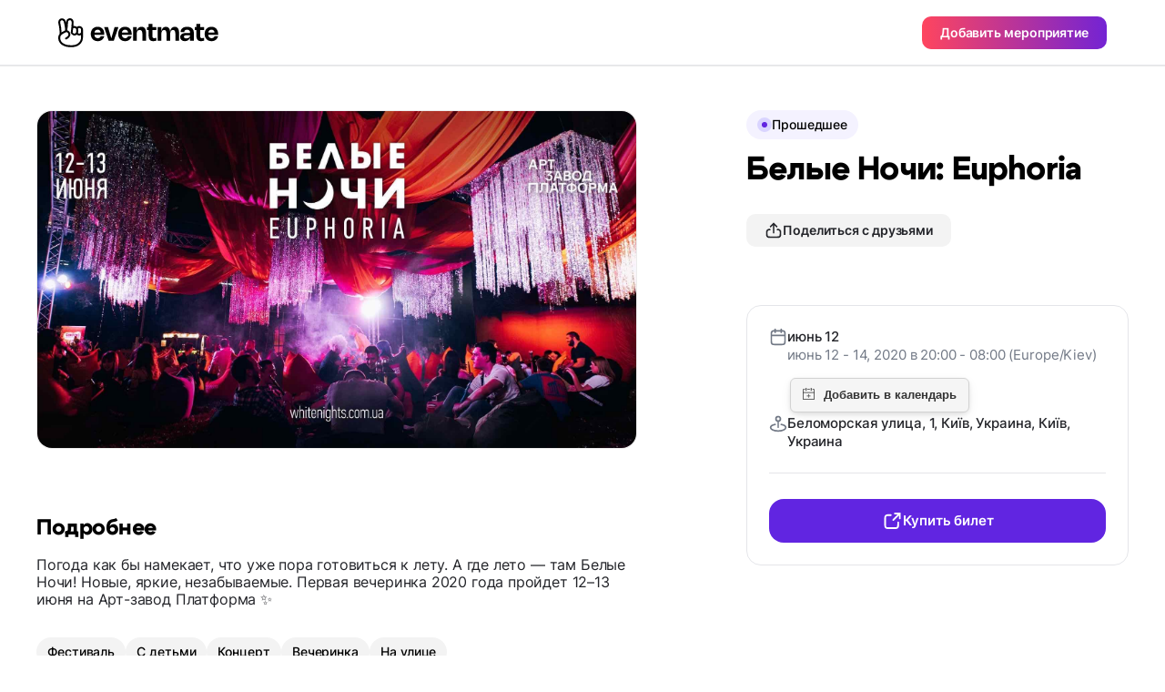

--- FILE ---
content_type: text/html;charset=UTF-8
request_url: https://eventmate.app/events/share/0afe2073-07db-4ae3-8487-9b5c4f337869?locale=ru
body_size: 16937
content:
<!DOCTYPE html>
<html lang="ru">
<head>
    <!-- Google tag (gtag.js) -->
    <script async src="https://www.googletagmanager.com/gtag/js?id=G-VNWXYFKT10"></script>
    <script>
        window.dataLayer = window.dataLayer || [];

        function gtag() {
            dataLayer.push(arguments);
        }

        gtag('js', new Date());

        gtag('config', "G-VNWXYFKT10");
    </script>
    <!-- Meta Pixel Code -->
    <script>
        !function(f,b,e,v,n,t,s)
        {if(f.fbq)return;n=f.fbq=function(){n.callMethod?
            n.callMethod.apply(n,arguments):n.queue.push(arguments)};
            if(!f._fbq)f._fbq=n;n.push=n;n.loaded=!0;n.version='2.0';
            n.queue=[];t=b.createElement(e);t.async=!0;
            t.src=v;s=b.getElementsByTagName(e)[0];
            s.parentNode.insertBefore(t,s)}(window, document,'script',
            'https://connect.facebook.net/en_US/fbevents.js');
        fbq('init', "593210568945560");
        fbq('track', 'PageView');

        // Keep the tracking function in the same script block
        function trackEventCheckout() {
            fbq('track', 'InitiateCheckout', {
                content_type: 'event_ticket',
                content_name: "\u0411\u0435\u043B\u044B\u0435 \u041D\u043E\u0447\u0438: Euphoria"
            });
        }
    </script>
    <noscript><img height="1" width="1" style="display:none" src="https://www.facebook.com/tr?id=593210568945560&amp;ev=PageView&amp;noscript=1"/></noscript>
    <!-- End Meta Pixel Code -->
    <script async defer src="https://cdn.jsdelivr.net/npm/add-to-calendar-button@2"></script>
    <meta charset="utf-8"/>
    <!-- <base href="/"> -->

    <title>Белые Ночи: Euphoria</title>

    <meta
            content="width=device-width, initial-scale=1.0, minimum-scale=1.0, maximum-scale=1.0, user-scalable=no"
            name="viewport"
    />
    <meta property="og:title" content="Белые Ночи: Euphoria"/>
    <meta property="og:description" content="Погода как бы намекает, что уже пора готовиться к лету. А где лето — там Белые Ночи! Новые, яркие, незабываемые. Первая вечеринка 2020 года пройдет 12–13 июня на Арт-завод Платформа ✨"/>
    <meta name="description" content="Погода как бы намекает, что уже пора готовиться к лету. А где лето — там Белые Ночи! Новые, яркие, незабываемые. Первая вечеринка 2020 года пройдет 12–13 июня на Арт-завод Платформа ✨"/>
    <meta name="image" property="og:image" content="https://s3.eu-central-1.amazonaws.com/blinkserverua/1577104528334-user-profile.jpg">
    <meta property="og:url" content="https://eventmate.app/events/share/0afe2073-07db-4ae3-8487-9b5c4f337869"/>
    <meta property="og:type" content="article">
    <meta name="author" content="&lt;div
        class=&quot;flex justify-between [&amp;:not(:first-child)]:pt-4 [&amp;:not(:last-child)]:border-b [&amp;:not(:last-child)]:pb-4 [&amp;:not(:last-child)]:border-gray-100&quot;&gt;
    &lt;!-- Logo &amp; Title --&gt;
    &lt;a href=&quot;https://eventmate.app/users/share/cf9c281b-a9cc-4364-9de3-9f4144dc80cf&quot;&gt;
        &lt;div class=&quot;flex gap-x-3 items-center&quot;&gt;
            &lt;img class=&quot;w-10 h-10 !border-[0.5px] !border-black_a_8  rounded-full object-cover&quot;
                 src=&quot;https://blinkserverua.s3.eu-central-1.amazonaws.com/1634747532121-user-profile.jpg&quot; alt=&quot;logo&quot;&gt;
            &lt;div class=&quot;flex items-center gap-x-2.5&quot;&gt;
                &lt;span class=&quot;text-2 font-semibold&quot;&gt;Event App&lt;/span&gt;
                 &lt;img class=&quot;w-5 h-5 rounded-full object-cover&quot; src=&quot;images/dist/event/verified.svg&quot; alt=&quot;verified&quot;&gt;
            &lt;/div&gt;
        &lt;/div&gt;
    &lt;/a&gt;
&lt;/div&gt;">

    <meta name="twitter:title" content="Белые Ночи: Euphoria"/>
    <meta name="twitter:card" content="summary_large_image"/>
    <meta name="twitter:description" content="Погода как бы намекает, что уже пора готовиться к лету. А где лето — там Белые Ночи! Новые, яркие, незабываемые. Первая вечеринка 2020 года пройдет 12–13 июня на Арт-завод Платформа ✨"/>
    <meta name="twitter:image" content="https://s3.eu-central-1.amazonaws.com/blinkserverua/1577104528334-user-profile.jpg"/>
    <meta content="@youreventmate" name="twitter:site">
    <meta name="twitter:app:country" content="ru">
    <meta content="eventmate" name="twitter:app:name:iphone">
    <meta content="https://apps.apple.com/app/eventmate-platform-for-events/id1488645035"
          name="twitter:app:url:iphone">
    <meta content="id1488645035" name="twitter:app:id:iphone">
    <meta content="eventmate" name="twitter:app:name:googleplay">
    <meta content="https://play.google.com/store/apps/details?id=ua.blink" name="twitter:app:url:googleplay">
    <meta content="ua.blink" name="twitter:app:id:googleplay">

    <link href="images/favicon.png" rel="icon"/>
    <link rel="shortcut icon" href="images/favicon.png">
    <link href="css/app.min.css?ver=1" rel="stylesheet"/>
    <link rel="stylesheet"
          href="https://unpkg.com/leaflet@1.9.4/dist/leaflet.css"
          integrity="sha512-Zcn6bjR/8RZbLEpLIeOwNtzREBAJnUKESxces60Mpoj+2okopSAcSUIUOseddDm0cxnGQzxIR7vJgsLZbdLE3w=="
          crossorigin=""/>
    <link href="https://fonts.googleapis.com" rel="preconnect"/>
    <link crossorigin href="https://fonts.gstatic.com" rel="preconnect"/>
    <link href="https://fonts.googleapis.com/css2?family=Inter:wght@100..900&display=swap" rel="stylesheet">
    <link rel="canonical" href="https://eventmate.app/events/share/0afe2073-07db-4ae3-8487-9b5c4f337869">
    <link rel="alternate" hreflang="ru" href="https://eventmate.app/events/share/0afe2073-07db-4ae3-8487-9b5c4f337869">
    <!-- Twilio Conversations SDK for Web Chat -->
    <script src="https://media.twiliocdn.com/sdk/js/conversations/v2.4/twilio-conversations.min.js"></script>
    
    <!-- Web Chat Styles -->
    <style>
        .webchat-widget-overlay {
            position: fixed;
            top: 0;
            left: 0;
            width: 100%;
            height: 100%;
            background-color: rgba(0, 0, 0, 0.5);
            z-index: 11000;
            display: flex;
            align-items: center;
            justify-content: center;
            padding: 20px;
        }
        
        .webchat-widget-overlay.hidden {
            display: none;
        }
        
        .webchat-widget {
            background: white;
            border-radius: 16px;
            width: 100%;
            max-width: 500px;
            max-height: 600px;
            display: flex;
            flex-direction: column;
            box-shadow: 0 20px 25px -5px rgba(0, 0, 0, 0.1), 0 10px 10px -5px rgba(0, 0, 0, 0.04);
        }
        
        .webchat-messages {
            flex: 1;
            min-height: 0;
            overflow-y: auto;
            overflow-x: hidden;
            -webkit-overflow-scrolling: touch;
        }
        
        .message {
            word-break: break-word;
            overflow-wrap: break-word;
        }
        
        .message-sent {
            display: flex;
            justify-content: flex-end;
        }
        
        .message-sent .text-3 {
            background-color: #7c3aed;
            color: white;
            border-radius: 1rem;
            border-top-right-radius: 0.25rem;
        }
        
        .message-received .text-3 {
            background-color: #f3f4f6;
            color: #1f2937;
            border-radius: 1rem;
            border-top-left-radius: 0.25rem;
        }
        
        /* Fix for long URLs in messages */
        .message a {
            word-break: break-all;
            overflow-wrap: break-word;
        }
        
        /* Ensure proper width constraints for the input container on mobile */
        .webchat-input-container {
            width: 100%;
            box-sizing: border-box;
        }
        
        @media (max-width: 768px) {
            .webchat-widget {
                position: fixed;
                bottom: 0;
                left: 0;
                right: 0;
                max-width: 100%;
                border-radius: 16px 16px 0 0;
                max-height: 90vh;
            }
            
            .webchat-widget-overlay {
                padding: 0;
            }
            
            /* Ensure input elements don't overflow on mobile */
            .webchat-input-container .flex {
                max-width: 100%;
            }
        }

        /* Keep dialogs above interactive map layers */
        .popup__buy-register-overlay,
        .popup__share-overlay,
        .overlay {
            z-index: 10000;
        }

        /* Keep sticky bars above the Leaflet map but under dialogs */
        .header,
        .bar {
            z-index: 9000;
        }
    </style>
</head>

<body>
<header class="header header--profile">

    <div class="header__inner">
        <a href="https://eventmate.app" class="header__logo">
            <!-- Responsive logo -->
            <picture>
                <!-- Source for large screens -->
                <source srcset="images/dist/profile/logo.svg" media="(min-width: 1024px)" />
                <!-- Default logo for smaller screens -->
                <img src="images/dist/profile/logo-mobile.svg" alt="Baby Sleeping" />
            </picture>
        </a>
        <button class="px-5 py-2.25 rounded-[10px] btn btn-contained--gradient text-4" id="createAnEvent">Добавить мероприятие</button>
    </div>

</header>

<!-- Mobile only image -->
<div class="border-b-[0.5px] border-black_a_8">
    <img class="lg:hidden block w-full" src="https://s3.eu-central-1.amazonaws.com/blinkserverua/1577104528334-user-profile.jpg" alt="hero">
</div>
<div class="container">
    <div class="lg:mt-12 w-full flex flex-col-reverse lg:flex-row items-start justify-between">
        <div class=" pb-20 lg:pb-30 flex w-[inherit] flex-col lg:max-w-[50%] xl:max-w-[660px]">
            <div class="lg:rounded-2xl lg:border-black_a_8 lg:border-[0.5px]">
                <img class="hidden lg:block rounded-2xl w-full" src="https://s3.eu-central-1.amazonaws.com/blinkserverua/1577104528334-user-profile.jpg" alt="hero">
            </div>

            <!-- Tickets -->
            

            <!-- Details -->
            <!-- Title -->
            <h4 class="mt-12 lg:mt-18 mb-4 text-h4 font-extrabold">Подробнее</h4>

            <!-- Info -->
            <div class="single-event-info"><p>Погода как бы намекает, что уже пора готовиться к лету. А где лето — там Белые Ночи! Новые, яркие, незабываемые. Первая вечеринка 2020 года пройдет 12–13 июня на Арт-завод Платформа ✨</p></div>

            <!-- Chips -->
            <div class="chips__wrapper white-end">
                <div class="chips__row"><div class="chips__item">Фестиваль</div><div class="chips__item">С детьми</div><div class="chips__item">Концерт</div><div class="chips__item">Вечеринка</div><div class="chips__item">На улице</div></div>
            </div>

            <!-- Розклад -->
            

            <!-- Розташування -->
            <div class="mt-12 lg:mt-18"><div class="text-h4 font-extrabold">Местоположение</div>

<div class="mt-5">
    <div class="info__location">
        <div id="map" class="rounded-2xl bg-black"></div>

        <a href="https://www.openstreetmap.org/?mlat=50.460917&mlon=30.642761#map=16/50.460917/30.642761"
           class="py-2 px-4 mt-6 text-4 rounded-[10px] btn btn-contained--gray flex items-center justify-center w-full lg:w-fit gap-2"
           target="_blank">
            <img src="images/dist/event/route.svg" alt="route">
            Проложить маршрут
        </a>

    </div>
</div></div>

            <!-- Організатори -->
            <div class="mt-12 lg:mt-18">
                <h4 class="text-h4 font-extrabold">Организатор</h4>

                <!-- table -->
                <div class="mt-5 py-4 px-4 lg:px-5 rounded-2xl border border-gray-100"><div
        class="flex justify-between [&:not(:first-child)]:pt-4 [&:not(:last-child)]:border-b [&:not(:last-child)]:pb-4 [&:not(:last-child)]:border-gray-100">
    <!-- Logo & Title -->
    <a href="https://eventmate.app/users/share/cf9c281b-a9cc-4364-9de3-9f4144dc80cf">
        <div class="flex gap-x-3 items-center">
            <img class="w-10 h-10 !border-[0.5px] !border-black_a_8  rounded-full object-cover"
                 src="https://blinkserverua.s3.eu-central-1.amazonaws.com/1634747532121-user-profile.jpg" alt="logo">
            <div class="flex items-center gap-x-2.5">
                <span class="text-2 font-semibold">Event App</span>
                 <img class="w-5 h-5 rounded-full object-cover" src="images/dist/event/verified.svg" alt="verified">
            </div>
        </div>
    </a>
</div></div>
            </div>


            <!-- More from this organizer -->
            
        </div>
        <div
                class=" single-event__aside lg:sticky lg:top-30 lg:mb-30 lg:max-h-[calc(100vh_-_78px_-_55px)] lg:overflow-y-scroll">

            <div
                    class="mb-3 flex gap-x-2 -mx-5 px-5 w-[calc(100%_+_40px)] lg:mx-0 lg:px-0 lg:w-fit overflow-x-scroll lg:overflow-visible lg:gap-x-3"><div class="flex-shrink-0 flex items-center rounded-[25px] gap-2 px-3 py-1.75 bg-purple-50">
    <div class="w-4 h-4 rounded-full bg-purple-200 flex justify-center items-center transition-all">
        <img class="pulse" src="images/dist/event/circle.svg" alt="circle">
    </div>
    <span class="text-4 font-medium">Прошедшее</span>
</div></div>

            <!-- Title -->
            <h1 class="text-h3 lg:text-h1 font-extrabold text-black ">Белые Ночи: Euphoria</h1>

            <!-- Btn -->
            <button
                    class="open-share-popup hidden px-5 py-2 mt-7 gap-2 w-fit lg:flex items-center rounded-[10px] btn btn-contained--gray"
                    data-share="https://eventmate.app/events/interactions/share/count/web"
                    data-link="https://eventmate.app/events/share/0afe2073-07db-4ae3-8487-9b5c4f337869"
                    data-facebooklink="https://www.facebook.com/sharer/sharer.php?u=https://eventmate.app/events/share/0afe2073-07db-4ae3-8487-9b5c4f337869"
                    data-telegramlink="https://telegram.me/share/url?url=https://eventmate.app/events/share/0afe2073-07db-4ae3-8487-9b5c4f337869"
                    data-whatsapplink="https://wa.me/send?text=https://eventmate.app/events/share/0afe2073-07db-4ae3-8487-9b5c4f337869"
                    data-eventid="0afe2073-07db-4ae3-8487-9b5c4f337869">
                <img class="w-5 h-5" src="images/dist/event/share.svg" alt="link">
                <span class="text-4">Поделиться с друзьями</span>
            </button>

            <!-- Table info -->
            <div class="pt-5 pb-6 px-4 mt-6 lg:mt-16 lg:p-6 border border-gray-100 rounded-2xl">

                <!-- Info -->
                <div class="flex flex-col gap-5">
                    <div class="flex items-start gap-4">

                        <img class="w-5 h-5 object-contain" src="images/dist/event/calendar.svg" alt="mapmarker">

                        <div class="flex flex-col gap-1 relative">
                            <div>
                                <div class="text-3 font-medium text-gray-950">июнь 12</div>
                                <div class="text-3 font-normal text-gray-400">июнь 12 - 14, 2020 в 20:00 - 08:00 (Europe/Kiev)</div>
                            </div>
                            <!-- Btn -->
                            <!-- <a href="#" class="mt-3 px-2 py-5 gap-2 w-fit flex rounded-[10px] btn btn--event_page btn-contained--gray">
                                <img src="images/dist/event/bell.svg" alt="link">
                                <span>Додати до календаря</span>
                            </a> -->
                            <div class="mt-3 z-0"><add-to-calendar-button
        class="addeventatc"
        data-styling="none"
        description="Погода как бы намекает, что уже пора готовиться к лету. А где лето — там Белые Ночи! Новые, яркие, незабываемые. Первая вечеринка 2020 года пройдет 12–13 июня на Арт-завод Платформа ✨

https://eventmate.app/events/share/0afe2073-07db-4ae3-8487-9b5c4f337869"
        endDate="2020-06-14"
        endTime="08:00"
        label="Добавить в календарь"
        location="Беломорская улица, 1, Київ, Украина, Київ, Украина"
        name="Белые Ночи: Euphoria"
        options="'Apple','Google','iCal','Microsoft365','MicrosoftTeams','Outlook.com','Yahoo'"
        organizer="Event App|info@eventmate.email"
        size="3"
        startDate="2020-06-12"
        startTime="20:00"
        timeZone="Europe/Kiev"
        title="Add to Calendar">
</add-to-calendar-button></div>

                        </div>

                    </div>
                    <div class="flex items-start gap-4">

                        <img class="w-5 h-5 object-contain" src="images/dist/event/markerk.svg" alt="mapmarker">

                        <div class="text-3 font-medium text-gray-950">Беломорская улица, 1, Київ, Украина, Київ, Украина</div>
                    </div>
                </div>
                <!-- Divider -->
                <div class="hidden lg:block my-6 h-px bg-gray-100 w-full"></div>

                <!-- Btn -->
                <a href="https://kontramarka.ua/ru/belye-noci-45884.html"
                   class="text-3 px-2 py-3 mt-7 gap-2 w-full hidden lg:flex justify-center items-center rounded-2xl btn btn-contained--purple"
                   data-buy="https://eventmate.app/events/interactions/ticket/count/web"
                   onclick="trackEventCheckout()"
                   data-eventid="0afe2073-07db-4ae3-8487-9b5c4f337869">
                    <img class="w-6 h-6" src="images/dist/event/export.svg" alt="link">
                    <span>Купить билет</span>
                </a>
            </div>


        </div>
    </div>
</div>

<!-- Buy ticket popup-->
<div class="popup__buy-register-overlay">
    <div class="popup__share ">
        <div class="px-5 lg:px-6 pt-[15px] pb-[21px] relative flex justify-between items-center border-b border-gray-100">
            <div class="text-h5 font-bold">Купить билет</div>
            <img class="close-popup" src="images/dist/event/cross.svg" alt="Close_Icon" />
        </div>

        <div class="px-5 lg:px-6 pt-5 pb-8 lg:py-6">
            <div class="flex gap-4">
                <div class="pb-5 lg:pb-6 flex items-center gap-4 border-b w-full border-gray-100">
                    <div class="rounded-[10px] border-black_a_8 border-[0.5px]">
                        <img class="max-w-[112px] lg:max-w-[152px] rounded-[10px]" src="https://s3.eu-central-1.amazonaws.com/blinkserverua/1577104528334-user-profile.jpg" alt="img">
                    </div>
                    <div class="">
                        <div class="text-4 font-medium text-gray-400">июнь 12</div>
                        <div class="mt-2 text-2 lg:text-1 font-semibold line-clamp-2 text-ellipsis">Белые Ночи: Euphoria</div>
                    </div>
                </div>
            </div>

            <div class="pt-5 lg:pt-6 text-2">Покупка билетов и регистрация производится через мессенджер.</div>

            <div class="mt-5 flex flex-col gap-y-4">
                <!-- whatsapp -->
                <a href="#"
                   class="popup__whatsapp px-5 py-4 h-14 flex justify-between items-center rounded-xl border border-gray-100 hover:bg-gray-75 active:bg-gray-50 transition-all">
                    <div class="flex items-center gap-x-4 flex-nowrap">
                        <img class="w-6 h-6" src="images/dist/event/whatsapp.svg" alt="whatsapp">
                        <div class="text-2 font-semibold">WhatsApp</div>
                    </div>
                    <img src="images/dist/event/chevron-right.svg" alt="chevron-right">
                </a>

                <!-- tg -->
                <a href="#"
                   class="popup__telegram px-5 py-4 h-14 flex justify-between items-center rounded-xl border border-gray-100 hover:bg-gray-75 active:bg-gray-50 transition-all">
                    <div class="flex items-center gap-x-4 flex-nowrap">
                        <img class="w-6 h-6" src="images/dist/event/telegram.svg" alt="telegram">
                        <div class="text-2 font-semibold">Telegram</div>
                    </div>
                    <img src="images/dist/event/chevron-right.svg" alt="chevron-right">
                </a>

                <!-- messenger -->
                <a href="#"
                   class="popup__messenger px-5 py-4 h-14 flex justify-between items-center rounded-xl border border-gray-100 hover:bg-gray-75 active:bg-gray-50 transition-all">
                    <div class="flex items-center gap-x-4 flex-nowrap">
                        <img class="w-6 h-6" src="images/dist/event/messenger.svg" alt="messenger">
                        <div class="text-2 font-semibold">Messenger</div>
                    </div>
                    <img src="images/dist/event/chevron-right.svg" alt="chevron-right">
                </a>

                <!-- eventmate chat -->
                <a href="#"
                   class="popup__webchat px-5 py-4 h-14 flex justify-between items-center rounded-xl border border-gray-100 hover:bg-gray-75 active:bg-gray-50 transition-all">
                    <div class="flex items-center gap-x-4 flex-nowrap">
                        <img class="w-6 h-6" src="images/dist/event/chat-bubble.svg" alt="webchat">
                        <div class="text-2 font-semibold">Web Chat</div>
                    </div>
                    <img src="images/dist/event/chevron-right.svg" alt="chevron-right">
                </a>
            </div>
        </div>
    </div>
</div>
<div class="overlay">
    <div class="popup_download"><div class="popup_download__qr">
    <img src="images/dist/popup_download/QR_Code.svg" alt="qr" />
</div>
<div class="mt-10 text-h2 text-center font-extrabold">Отсканируй QR-код с помощью телефона</div>
<div class="mt-4 text-center text-gray-950 text-2">Чтобы скачать приложение eventmate, просто отсканируй код с помощью камеры на телефоне.</div>
<div class="flex justify-center gap-x-4 items-center mt-6">
    <a href="https://eventmate.app">
        <img src="images/dist/event/google-badge.svg" alt="google-play">
    </a>
    <a href="https://eventmate.app">
        <img src="images/dist/event/apple-badge.svg" alt="app-store">
    </a>
</div>
<div class="popup_download__footer">
    <img src="images/dist/popup_download/Phone_Mockup.png" alt="mockup" />
</div>
<div class="close-popup absolute cursor-pointer top-4 right-4">
    <img src="images/dist/event/cross.svg" alt="close" />
</div></div>
</div>
<!-- Share popup -->
<div class="popup__share-overlay">
    <div class="popup__share ">
        <div class="px-5 lg:px-6 pt-[15px] pb-[21px] relative flex justify-between items-center border-b border-gray-100">
            <div class="text-h5 font-bold">Поделиться с друзьями</div>
            <img class="close-popup" src="images/dist/event/cross.svg" alt="Close_Icon" />
        </div>
        <div class="px-5 lg:px-6 pt-5 pb-8 lg:py-6">
            <div class="flex gap-4">
                <div class="pb-5 lg:pb-6 flex items-center gap-4 border-b w-full border-gray-100">
                    <div class="rounded-[10px] border-black_a_8 border-[0.5px]">
                        <img class="max-w-[112px] lg:max-w-[152px] rounded-[10px]" src="https://s3.eu-central-1.amazonaws.com/blinkserverua/1577104528334-user-profile.jpg" alt="img">
                    </div>
                    <div class="">
                        <div class="text-4 font-medium text-gray-400">июнь 12</div>
                        <div class="mt-2 text-2 lg:text-1 font-semibold line-clamp-2 text-ellipsis">Белые Ночи: Euphoria</div>
                    </div>
                </div>

            </div>
            <div class="mt-7 lg:mt-8 flex justify-center gap-x-10">
                <!-- whats app -->
                <div class="">
                    <a class="popup__whatsapp w-16 h-16 bg-gray-75 flex justify-center items-center flex-shrink-0 rounded-full hover:bg-gray-100 active:bg-gray-75 transition-all"
                       href="#">
                        <img class="w-6 h-6" src="images/dist/event/whatsapp.svg" alt="whatsapp">
                    </a>
                    <div class="mt-2 text-center text-5 font-medium">Whatsapp</div>
                </div>
                <!-- telegram -->
                <div class="">
                    <a class="popup__telegram w-16 h-16 bg-gray-75 flex justify-center items-center flex-shrink-0 rounded-full hover:bg-gray-100 active:bg-gray-75 transition-all"
                       href="#">
                        <img class="w-6 h-6" src="images/dist/event/telegram.svg" alt="telegram">
                    </a>
                    <div class="mt-2 text-center text-5 font-medium">Telegram</div>
                </div>
                <!-- fb -->
                <div class="">
                    <a class="popup__facebook w-16 h-16 bg-gray-75 flex justify-center items-center flex-shrink-0 rounded-full hover:bg-gray-100 active:bg-gray-75 transition-all"
                       href="#">
                        <img class="w-6 h-6" src="images/dist/event/fb.svg" alt="fb">
                    </a>
                    <div class="mt-2 text-center text-5 font-medium">Facebook</div>
                </div>
            </div>
            <div class="mt-10 px-4 py-[11px] flex items-center justify-between gap-x-2 border border-gray-100 rounded-[10px]">
                <div class="text-3 flex-1 overflow-hidden">
                    <p id="linkText" class="text-ellipsis text-nowrap whitespace-nowrap overflow-hidden">https://eventmate.app/events/share/0afe2073-07db-4ae3-8487-9b5c4f337869</p>
                </div>
                <button id="copyButton" class="flex-shrink-0 text-ellipsis text-nowrap whitespace-nowrap">
                    <img id="copyLink" class="w-6 h-6" src="images/dist/event/copy.svg" alt="">
                </button>
            </div>
        </div>
    </div>
</div>

<!-- Web Chat Widget -->
<div class="webchat-widget-overlay hidden" style="position: fixed; top: 0; left: 0; right: 0; bottom: 0; background: rgba(0, 0, 0, 0.5); z-index: 11000; display: none; align-items: center; justify-content: center; padding: 16px;">
    <div class="webchat-widget" style="background: white; border-radius: 16px; width: 100%; max-width: 420px; height: 90vh; max-height: 600px; display: flex; flex-direction: column; box-shadow: 0 10px 25px rgba(0, 0, 0, 0.1); overflow: hidden;">
        <!-- Header -->
        <div class="webchat-header px-5 lg:px-6 pt-[15px] pb-[21px] relative flex justify-between items-center border-b border-gray-100">
            <div class="flex items-center gap-3">
                <div class="w-10 h-10 bg-purple-500 rounded-full flex items-center justify-center">
                    <span class="text-white font-semibold">EM</span>
                </div>
                <div>
                    <div class="text-h5 font-bold">eventmate</div>
                    <div class="text-5 text-gray-400">В сети</div>
                </div>
            </div>
            <img class="webchat-close cursor-pointer" src="images/dist/event/cross.svg" alt="Close_Icon" />
        </div>
        
        <!-- Messages Container -->
        <div class="webchat-messages px-5 lg:px-6 py-4 overflow-y-auto" style="flex: 1; min-height: 0;">
            <div class="flex flex-col gap-4">
                <!-- Welcome message -->
                <div class="message message-received">
                    <div class="text-4 px-4 py-2 bg-gray-100 rounded-2xl rounded-tl-sm max-w-[80%]" style="font-size: 0.875rem;">
                        <span>Загрузка...</span>
                    </div>
                </div>
            </div>
        </div>
        
        <!-- Input Container -->
        <div class="webchat-input-container px-5 lg:px-6 py-4 border-t border-gray-100">
            <!-- Image Preview Container -->
            <div class="webchat-image-preview hidden mb-3 relative inline-block">
                <img class="w-16 h-16 object-cover rounded-lg" src="" alt="Preview">
                <button class="webchat-remove-image absolute -top-2 -right-2 bg-red-500 text-white p-1 rounded-full hover:bg-red-600 shadow-md">
                    <svg width="12" height="12" viewBox="0 0 12 12" fill="none">
                        <path d="M9 3L3 9M3 3L9 9" stroke="currentColor" stroke-width="2" stroke-linecap="round"/>
                    </svg>
                </button>
            </div>
            <div class="flex gap-3" style="width: 100%;">
                <!-- Hidden file input -->
                <input type="file" 
                       class="webchat-file-input hidden" 
                       accept="image/*"
                       multiple="false">
                       
                <!-- Image upload button -->
                <button class="webchat-upload-btn flex-shrink-0 px-3 py-3 border border-gray-100 rounded-2xl hover:bg-gray-50 transition-colors disabled:opacity-50 disabled:cursor-not-allowed"
                        disabled>
                    <svg width="20" height="20" viewBox="0 0 20 20" fill="none">
                        <path d="M4 16L6.586 13.414C7.367 12.633 8.633 12.633 9.414 13.414L16 20M14 14L15.586 12.414C16.367 11.633 17.633 11.633 18.414 12.414L20 14M14 8H14.01M6 20H18C19.105 20 20 19.105 20 18V6C20 4.895 19.105 4 18 4H6C4.895 4 4 4.895 4 6V18C4 19.105 4.895 20 6 20Z" stroke="#6B7280" stroke-width="2" stroke-linecap="round" stroke-linejoin="round"/>
                    </svg>
                </button>
                
                <input type="text" 
                       class="webchat-input flex-1 px-4 py-3 border border-gray-100 rounded-2xl text-3 focus:outline-none focus:border-purple-500 transition-colors"
                       style="min-width: 0; width: 100%;"
                       placeholder="Введите ваше сообщение..."
                       disabled>
                <button class="webchat-send flex-shrink-0 px-4 py-3 bg-purple-500 text-white rounded-2xl hover:bg-purple-600 transition-colors disabled:opacity-50 disabled:cursor-not-allowed"
                        disabled>
                    <svg width="20" height="20" viewBox="0 0 20 20" fill="none">
                        <path d="M18.0713 1.92893C17.7174 1.57498 17.1706 1.48959 16.7207 1.71421L1.72066 9.21421C1.24443 9.45232 0.967896 9.95775 1.00195 10.4932C1.03601 11.0286 1.3743 11.4918 1.86999 11.6838L7.49997 13.75L11.7322 9.51774C12.0251 9.22485 12.4999 9.22485 12.7928 9.51774C13.0857 9.81064 13.0857 10.2855 12.7928 10.5784L8.56063 14.8106L10.627 20.4406C10.8152 20.9262 11.2695 21.2603 11.7969 21.2998C11.8291 21.3023 11.8613 21.3035 11.8934 21.3035C12.3878 21.3035 12.8398 21.0254 13.0598 20.5855L20.5598 5.58554C20.7937 5.11767 20.7049 4.55186 20.3359 4.19792L18.0713 1.92893Z" fill="currentColor"/>
                    </svg>
                </button>
            </div>
        </div>
        
        <!-- Connection Status -->
        <div class="webchat-status hidden px-5 py-2 bg-yellow-50 text-yellow-700 text-4 text-center">
            <span>Подключение...</span>
        </div>
    </div>
</div>

<!-- Footer section -->
<footer class="footer">
    <div class="container">
        <div class="footer__inner">
            <!-- First column of the footer -->
            <div class="footer__col">
                <!-- Footer logo -->
                <div class="footer__col-promo">
                    <img class="footer__col-logo" src="images/dist/profile/logo.svg" alt="logo" />
                </div>
                <!-- Social media links -->
                <div class="mt-10 lg:hidden flex gap-6">
                    <!-- Facebook -->
                    <a target="_blank" href="https://www.facebook.com/eventmate.rsvp/" class="filter"><img class="footer-social-link"
                                                                    src="images/dist/event/facebook-20.svg" alt="facebook"></a>
                    <!-- LinkedIn -->
                    <a target="_blank" href="https://www.linkedin.com/company/youreventmate/" class="filter"><img class="footer-social-link"
                                                                    src="images/dist/event/linkedin-20.svg" alt="linkedin"></a>
                    <!-- Instagram -->
                    <a target="_blank" href="https://www.instagram.com/eventmate.app/" class="filter"><img class="footer-social-link"
                                                                    src="images/dist/event/instagram-20.svg" alt="inst"></a>
                </div>
                <!-- Links to download apps -->
                <div class="footer__col-apps">
                    <!-- Google Play -->
                    <a href="https://play.google.com/store/apps/details?id=ua.blink" class="google-play">
                        <img src="images/dist/event/google-badge.svg" alt="google" />
                    </a>
                    <!-- App Store -->
                    <a href="https://apps.apple.com/app/eventmate-platform-for-events/id1488645035"
                       class="app-store">
                        <img src="images/dist/event/apple-badge.svg" alt="apple" />
                    </a>
                </div>
            </div>
            <!-- Second row of the footer -->
            <div class="footer__row">
                <!-- Social media links -->
                <div class="hidden lg:flex gap-6">
                    <!-- Facebook -->
                    <a target="_blank" href="https://www.facebook.com/eventmate.rsvp/" class="filter"><img class="footer-social-link"
                                                                                                             src="images/dist/event/facebook-20.svg" alt="facebook"></a>
                    <!-- LinkedIn -->
                    <a target="_blank" href="https://www.linkedin.com/company/youreventmate/" class="filter"><img class="footer-social-link"
                                                                                                                  src="images/dist/event/linkedin-20.svg" alt="linkedin"></a>
                    <!-- Instagram -->
                    <a target="_blank" href="https://www.instagram.com/eventmate.app/" class="filter"><img class="footer-social-link"
                                                                                                           src="images/dist/event/instagram-20.svg" alt="inst"></a>
                </div>
            </div>
        </div>
        <!-- Bottom row of the footer -->
        <div class="pb-30 flex flex-col lg:flex-row justify-between">
            <!-- Copyright notice -->
            <div class="text-4 text-gray-300">© eventmate, 2024</div>
            <!-- Links to policies -->
            <div class="mt-12 lg:mt-0 flex gap-4 lg:gap-8 flex-col lg:flex-row">
                <a class="text-4 text-gray-300 hover:text-gray-75" href="https://eventmate.app/privacyPolicy">Политика конфиденциальности</a>
                <a class="text-4 text-gray-300 hover:text-gray-75" href="https://eventmate.app/offer">Условия использования</a>
            </div>
        </div>
    </div>
</footer>
<script
        src="https://unpkg.com/leaflet@1.9.4/dist/leaflet.js"
        integrity="sha512-BwHfrr4c9kmRkLw6iXFdzcdWV/PGkVgiIyIWLLlTSXzWQzxuSg4DiQUCpauz/EWjgk5TYQqX/kvn9pG1NpYfqg=="
        crossorigin=""></script>
<script>(function initEventMap() {
    const initialize = function () {
        if (typeof window === 'undefined' || typeof window.L === 'undefined') {
            return;
        }

        const mapElement = document.getElementById('map');
        if (!mapElement) {
            return;
        }

        const center = [50.46091723482949, 30.642760768532753];
        const map = L.map(mapElement, {
            zoomControl: false,
            attributionControl: true
        }).setView(center, 16);

        L.tileLayer('https://{s}.tile.openstreetmap.org/{z}/{x}/{y}.png', {
            maxZoom: 19,
            attribution: '&copy; <a href="https://www.openstreetmap.org/copyright">OpenStreetMap</a> contributors'
        }).addTo(map);

        const icon = L.icon({
            iconUrl: 'images/dist/info/Pin.svg',
            iconSize: [40, 40],
            iconAnchor: [20, 40]
        });

        L.marker(center, { icon }).addTo(map);
    };

    if (document.readyState === 'loading') {
        const onReady = function () {
            document.removeEventListener('DOMContentLoaded', onReady);
            initialize();
        };
        document.addEventListener('DOMContentLoaded', onReady);
    } else {
        initialize();
    }
})();
</script>
<script src="js/app.min.js"></script>
<section class="bar z-[1]">
    <div class="container">
        <div class="bar__inner">
            <div class="bar__btns hero__buttons">
                <a href="https://kontramarka.ua/ru/belye-noci-45884.html"
                   class="w-full !py-3 btn btn-contained--purple justify-center !rounded-2xl text-3 font-semibold flex gap-x-2 items-center"
                   data-buy="https://eventmate.app/events/interactions/ticket/count/web"
                   onclick="trackEventCheckout()"
                   data-eventid="0afe2073-07db-4ae3-8487-9b5c4f337869" target="_blank">
                    <img class="w-6 h-6" src="images/dist/event/link-external-white.svg" alt="sold-out">Купить билет</img></a>

                <button class="open-share-popup flex-shrink-0 bg-gray-75 w-12 h-12 flex justify-center items-center rounded-2xl"
                        data-share="https://eventmate.app/events/interactions/share/count/web"
                        data-link="https://eventmate.app/events/share/0afe2073-07db-4ae3-8487-9b5c4f337869"
                        data-facebooklink="https://www.facebook.com/sharer/sharer.php?u=https://eventmate.app/events/share/0afe2073-07db-4ae3-8487-9b5c4f337869"
                        data-telegramlink="https://telegram.me/share/url?url=https://eventmate.app/events/share/0afe2073-07db-4ae3-8487-9b5c4f337869"
                        data-whatsapplink="https://wa.me/send?text=https://eventmate.app/events/share/0afe2073-07db-4ae3-8487-9b5c4f337869"
                        data-eventid="0afe2073-07db-4ae3-8487-9b5c4f337869">
                    <img class="w-6 h-6" src="images/dist/event/share.svg" alt="sold-out">

                </button>
            </div>
        </div>
    </div>
</section>

<!-- Web Chat Implementation -->
<script>
(function() {
    // Localized messages
    const webChatMessages = {
        connectingToChat: "\u041F\u043E\u0434\u043A\u043B\u044E\u0447\u0435\u043D\u0438\u0435 \u043A \u0447\u0430\u0442\u0443...",
        failedToConnect: "\u041D\u0435 \u0443\u0434\u0430\u043B\u043E\u0441\u044C \u043F\u043E\u0434\u043A\u043B\u044E\u0447\u0438\u0442\u044C\u0441\u044F. \u041F\u043E\u0436\u0430\u043B\u0443\u0439\u0441\u0442\u0430, \u043F\u043E\u043F\u0440\u043E\u0431\u0443\u0439\u0442\u0435 \u0441\u043D\u043E\u0432\u0430.",
        reconnecting: "\u041F\u0435\u0440\u0435\u043F\u043E\u0434\u043A\u043B\u044E\u0447\u0435\u043D\u0438\u0435...",
        failedToSend: "\u041D\u0435 \u0443\u0434\u0430\u043B\u043E\u0441\u044C \u043E\u0442\u043F\u0440\u0430\u0432\u0438\u0442\u044C \u0441\u043E\u043E\u0431\u0449\u0435\u043D\u0438\u0435. \u041F\u043E\u0436\u0430\u043B\u0443\u0439\u0441\u0442\u0430, \u043F\u043E\u043F\u0440\u043E\u0431\u0443\u0439\u0442\u0435 \u0441\u043D\u043E\u0432\u0430.",
        selectImageFile: "\u041F\u043E\u0436\u0430\u043B\u0443\u0439\u0441\u0442\u0430, \u0432\u044B\u0431\u0435\u0440\u0438\u0442\u0435 \u0444\u0430\u0439\u043B \u0438\u0437\u043E\u0431\u0440\u0430\u0436\u0435\u043D\u0438\u044F",
        imageSizeLimit: "\u0420\u0430\u0437\u043C\u0435\u0440 \u0438\u0437\u043E\u0431\u0440\u0430\u0436\u0435\u043D\u0438\u044F \u0434\u043E\u043B\u0436\u0435\u043D \u0431\u044B\u0442\u044C \u043C\u0435\u043D\u0435\u0435 5MB"
    };
    
    // Web Chat Configuration
    const webChatConfig = {
        webChatLink: null,
        eventId: "0afe2073-07db-4ae3-8487-9b5c4f337869",
        eventTitle: "\u0411\u0435\u043B\u044B\u0435 \u041D\u043E\u0447\u0438: Euphoria",
        eventSlug: "",  // Event slug for deep linking
        backendUrl: '/api/chat', // Adjust this to your backend URL
        identity: null,
        conversation: null,
        client: null,
        token: null,
        shouldSendEventId: false,  // Flag to track if we should send event ID
        recentCallbacks: []  // Track recent button callbacks to filter echoes
    };

    // DOM Elements
    const webChatOverlay = document.querySelector('.webchat-widget-overlay');
    const webChatClose = document.querySelector('.webchat-close');
    const webChatButton = document.querySelector('.popup__webchat');
    const messagesContainer = document.querySelector('.webchat-messages');
    const messageInput = document.querySelector('.webchat-input');
    const sendButton = document.querySelector('.webchat-send');
    const statusBar = document.querySelector('.webchat-status');
    const buyPopupOverlay = document.querySelector('.popup__buy-register-overlay');
    const fileInput = document.querySelector('.webchat-file-input');
    const uploadButton = document.querySelector('.webchat-upload-btn');
    const imagePreview = document.querySelector('.webchat-image-preview');
    const previewImage = imagePreview?.querySelector('img');
    const removeImageButton = document.querySelector('.webchat-remove-image');
    
    // Image handling state
    let selectedImage = null;

    // Initialize Web Chat
    async function initWebChat() {
        try {
            showStatus(webChatMessages.connectingToChat);
            
            // Get access token from backend
            const tokenData = await getAccessToken();
            webChatConfig.token = tokenData.token;
            webChatConfig.identity = tokenData.identity;
            
            // Initialize Twilio Conversations Client
            webChatConfig.client = new Twilio.Conversations.Client(webChatConfig.token);
            
            // Set up event handlers
            setupClientEventHandlers();
            
            // Wait for client to be ready
            await waitForClientReady();
            
            // Setup conversation
            await setupConversation();
            
            // Enable input
            messageInput.disabled = false;
            sendButton.disabled = false;
            uploadButton.disabled = false;
            hideStatus();
            
            // Focus on input
            messageInput.focus();
            
        } catch (error) {
            console.error('Failed to initialize web chat:', error);
            showStatus(webChatMessages.failedToConnect, 'error');
        }
    }

    // Get access token from backend
    async function getAccessToken() {
        const response = await fetch(webChatConfig.backendUrl + '/token', {
            method: 'POST',
            headers: {
                'Content-Type': 'application/json'
            },
            body: JSON.stringify({
                identity: generateIdentity(),
                eventId: webChatConfig.eventId
            })
        });
        
        if (!response.ok) {
            throw new Error('Failed to get access token');
        }
        
        return await response.json();
    }

    // Generate unique identity
    function generateIdentity() {
        // Check if we have a stored identity for this event
        const storageKey = `webchat_identity_${webChatConfig.eventId}`;
        const storedIdentity = localStorage.getItem(storageKey);
        
        if (storedIdentity) {
            console.log('Using stored identity:', storedIdentity);
            return storedIdentity;
        }
        
        // Generate new identity if none exists
        const newIdentity = 'event_' + webChatConfig.eventId + '_user_' + Date.now() + '_' + Math.random().toString(36).substr(2, 9);
        localStorage.setItem(storageKey, newIdentity);
        console.log('Generated new identity:', newIdentity);
        return newIdentity;
    }

    // Setup client event handlers
    function setupClientEventHandlers() {
        webChatConfig.client.on('connectionStateChanged', (state) => {
            console.log('Connection state:', state);
            if (state === 'connecting') {
                showStatus(webChatMessages.reconnecting);
            } else if (state === 'connected') {
                hideStatus();
            }
        });

        webChatConfig.client.on('tokenAboutToExpire', async () => {
            const tokenData = await getAccessToken();
            await webChatConfig.client.updateToken(tokenData.token);
        });
    }

    // Wait for client to be ready
    function waitForClientReady() {
        return new Promise((resolve) => {
            if (webChatConfig.client.connectionState === 'connected') {
                resolve();
            } else {
                webChatConfig.client.on('connectionStateChanged', (state) => {
                    if (state === 'connected') {
                        resolve();
                    }
                });
            }
        });
    }

    // Setup conversation
    async function setupConversation() {
        try {
            // Try to get existing conversations
            const conversations = await webChatConfig.client.getSubscribedConversations();
            
            if (conversations.items.length > 0) {
                // Use the first conversation
                webChatConfig.conversation = conversations.items[0];
                webChatConfig.shouldSendEventId = false; // Don't send event ID for existing conversation
            } else {
                // Create a new conversation
                const response = await fetch(webChatConfig.backendUrl + '/conversation', {
                    method: 'POST',
                    headers: {
                        'Content-Type': 'application/json'
                    },
                    body: JSON.stringify({
                        identity: webChatConfig.identity,
                        eventId: webChatConfig.eventId,
                        eventTitle: webChatConfig.eventTitle
                    })
                });
                
                const data = await response.json();
                webChatConfig.conversation = await webChatConfig.client.getConversationBySid(data.conversationSid);
                webChatConfig.shouldSendEventId = true; // Send event ID for new conversation
            }
            
            // Setup message handlers
            webChatConfig.conversation.on('messageAdded', (message) => {
                // Filter out our own button response messages to avoid duplication
                // We already displayed them locally when the button was clicked
                if (message.author === webChatConfig.identity && message.attributes) {
                    try {
                        // Handle both string and object attributes
                        const attrs = typeof message.attributes === 'string' 
                            ? JSON.parse(message.attributes) 
                            : message.attributes;
                        if (attrs.isButtonResponse) {
                            console.log('Filtering out button response echo:', message.body);
                            return; // Skip displaying this message
                        }
                    } catch (e) {
                        // Not JSON or parsing failed, continue normally
                    }
                }
                
                // Filter out callback echoes - messages that are just callback data
                if (message.author === webChatConfig.identity) {
                    // Check if this message is a recent callback we sent
                    const callbackIndex = webChatConfig.recentCallbacks.findIndex(
                        cb => cb.callback === message.body || message.body.includes(cb.callback)
                    );
                    
                    if (callbackIndex !== -1) {
                        console.log('Filtering out callback echo:', message.body);
                        // Remove this callback from tracking
                        webChatConfig.recentCallbacks.splice(callbackIndex, 1);
                        return; // Skip displaying this message
                    }
                }
                
                // Also check if bot messages are just echoing callback data or button text
                if (message.author !== webChatConfig.identity) {
                    // Check if bot is echoing a callback we just sent
                    const recentCallback = webChatConfig.recentCallbacks.find(
                        cb => message.body === cb.callback || 
                              message.body.startsWith(cb.callback) ||
                              (cb.callback.startsWith('/') && message.body === cb.callback.substring(1)) ||
                              message.body === cb.buttonText  // Also filter if bot echoes button text
                    );
                    
                    if (recentCallback) {
                        console.log('Filtering out bot echo:', message.body);
                        // Don't remove the callback entry here, as we might need it for other echoes
                        return; // Skip displaying this message
                    }
                }
                
                displayMessage(message);
            });
            
            // Load existing messages
            const messages = await webChatConfig.conversation.getMessages();
            messagesContainer.innerHTML = ''; // Clear welcome message
            messages.items.forEach(message => {
                displayMessage(message);
            });
            
            // Scroll to bottom after loading all messages
            setTimeout(scrollToBottom, 100);
            
            // Send event ID/slug as first message if needed
            if (webChatConfig.shouldSendEventId) {
                const eventIdentifier = webChatConfig.webChatLink?.split('/').pop() || webChatConfig.eventSlug || webChatConfig.eventId;
                if (eventIdentifier) {
                    await webChatConfig.conversation.sendMessage('/start=' + eventIdentifier);
                    webChatConfig.shouldSendEventId = false; // Reset flag
                }
            }
            
        } catch (error) {
            console.error('Failed to setup conversation:', error);
            throw error;
        }
    }

    // Simple markdown parser for chat messages
    function parseMarkdown(text) {
        if (!text) return '';
        
        // Escape HTML to prevent XSS
        let parsed = text
            .replace(/&/g, '&amp;')
            .replace(/</g, '&lt;')
            .replace(/>/g, '&gt;')
            .replace(/"/g, '&quot;')
            .replace(/'/g, '&#039;');
        
        // Convert URLs to clickable links
        parsed = parsed.replace(
            /(https?:\/\/[^\s<]+)/g,
            '<a href="$1" target="_blank" style="color: #6125e1; text-decoration: underline;" onmouseover="this.style.color=\'#7c3aed\'" onmouseout="this.style.color=\'#6125e1\'">$1</a>'
        );
        
        // Bold text: **text** or __text__
        parsed = parsed.replace(/\*\*(.+?)\*\*/g, '<strong>$1</strong>');
        parsed = parsed.replace(/__(.+?)__/g, '<strong>$1</strong>');
        
        // Italic text: *text* or _text_ (avoid matching URLs)
        // Match * or _ that are not preceded by :// (for URLs)
        parsed = parsed.replace(/(\s|^)\*([^*\s][^*]*[^*\s])\*(\s|$)/g, '$1<em>$2</em>$3');
        parsed = parsed.replace(/(\s|^)_([^_\s][^_]*[^_\s])_(\s|$)/g, '$1<em>$2</em>$3');
        
        // Line breaks
        parsed = parsed.replace(/\n/g, '<br>');
        
        // Code blocks: `code`
        parsed = parsed.replace(/`([^`]+)`/g, '<code class="bg-gray-200 px-1 rounded text-sm">$1</code>');
        
        return parsed;
    }

    // Display message in chat
    function displayMessage(message) {
        const messageContainer = messagesContainer.querySelector('.flex.flex-col') || createMessageContainer();
        
        const messageWrapper = document.createElement('div');
        messageWrapper.className = 'message flex w-full ' + (message.author === webChatConfig.identity ? 'message-sent justify-end' : 'message-received justify-start');
        
        const messageEl = document.createElement('div');
        messageEl.className = 'max-w-[80%]';
        
        const messageContent = document.createElement('div');
        messageContent.className = 'text-3 px-4 py-3 rounded-2xl ' + (message.author === webChatConfig.identity ? 'bg-purple-500 text-white rounded-tr-sm' : 'bg-gray-100 rounded-tl-sm');
        
        // Check if this is a button response
        let isButtonResponse = false;
        if (message.attributes) {
            try {
                // Handle both string and object attributes
                const attrs = typeof message.attributes === 'string' 
                    ? JSON.parse(message.attributes) 
                    : message.attributes;
                isButtonResponse = attrs.isButtonResponse === true;
            } catch (e) {
                // Not JSON, continue normally
            }
        }
        
        // Add button response indicator if needed
        if (isButtonResponse) {
            const buttonIcon = document.createElement('span');
            buttonIcon.className = 'inline-block mr-1';
            buttonIcon.textContent = '▶ '; // or use an icon
            messageContent.appendChild(buttonIcon);
        }
        
        // First, parse buttons and clean the message body
        let buttons = [];
        let displayBody = message.body;
        
        if (!isButtonResponse && message.attributes && message.body) {
            try {
                const attrs = typeof message.attributes === 'string' 
                    ? JSON.parse(message.attributes) 
                    : message.attributes;
                
                const numberedKeys = Object.keys(attrs).filter(key => /^\d+$/.test(key)).sort((a, b) => parseInt(a) - parseInt(b));
                
                if (numberedKeys.length > 0) {
                    console.log('Found button callbacks:', attrs);
                    console.log('Numbered keys:', numberedKeys);
                    
                    const lines = message.body.split('\n').filter(line => line.trim());
                    console.log('Parsing buttons from message body:', message.body);
                    console.log('Lines:', lines);
                    
                    const buttonTextMap = {};
                    let offset = 0;
                    const bodyNumbers = [];
                    
                    lines.forEach(line => {
                        const match = line.match(/^(\d+)\.\s+(.+)/);
                        if (match) {
                            bodyNumbers.push(parseInt(match[1]));
                        }
                    });
                    
                    if (bodyNumbers.length > 0 && numberedKeys.length > 0) {
                        const firstBodyNum = Math.min(...bodyNumbers);
                        const firstAttrNum = Math.min(...numberedKeys.map(k => parseInt(k)));
                        offset = firstAttrNum - firstBodyNum;
                        console.log('Detected numbering offset:', offset, 'body starts at', firstBodyNum, 'attrs start at', firstAttrNum);
                    }
                    
                    lines.forEach(line => {
                        const match = line.match(/^(\d+)\.\s+(.+)/);
                        if (match) {
                            const bodyNumber = parseInt(match[1]);
                            const buttonText = match[2].trim();
                            const attrKey = String(bodyNumber + offset);
                            
                            if (numberedKeys.includes(attrKey)) {
                                buttonTextMap[attrKey] = buttonText;
                            }
                        }
                    });
                    
                    console.log('Button text map:', buttonTextMap);
                    
                    if (Object.keys(buttonTextMap).length > 0) {
                        // Remove button lines from display body
                        const nonButtonLines = lines.filter(line => {
                            const match = line.match(/^(\d+)\.\s+(.+)/);
                            return !match;
                        });
                        displayBody = nonButtonLines.join('\n').trim();
                        
                        // Create buttons
                        numberedKeys.forEach(key => {
                            buttons.push({
                                text: buttonTextMap[key] || `Option ${key}`,
                                callbackData: attrs[key]
                            });
                        });
                    } else {
                        // No numbered format found, use generic labels
                        console.warn('No button text found in message body, using generic labels');
                        numberedKeys.forEach((key, index) => {
                            buttons.push({
                                text: `Option ${index + 1}`,
                                callbackData: attrs[key]
                            });
                        });
                    }
                }
            } catch (e) {
                console.error('Failed to parse attributes:', e);
            }
        }
        
        // Check if message has photos/media (handle attachedMedia from Twilio, or media/photo from backend)
        const mediaItems = message.attachedMedia || message.media || message.photo;
        if (mediaItems && mediaItems.length > 0) {
            // Message has images
            const mediaContainer = document.createElement('div');
            mediaContainer.className = 'flex flex-col gap-2';
            
            // Display each image
            mediaItems.forEach(async (media) => {
                const imageWrapper = document.createElement('div');
                imageWrapper.className = 'relative';
                
                const img = document.createElement('img');
                img.className = 'max-w-full rounded-lg cursor-pointer hover:opacity-90 transition-opacity';
                img.style.maxHeight = '300px';
                img.loading = 'lazy';
                
                // Handle different media formats
                if (media && typeof media.getContentTemporaryUrl === 'function') {
                    // Twilio Conversations Media object
                    console.log('Processing Twilio media:', media);
                    const mediaSid = media.state?.sid || media.sid;
                    img.alt = media.state?.filename || media.filename || 'Image';
                    
                    try {
                        const tempUrl = await media.getContentTemporaryUrl();
                        console.log('Got temporary URL:', tempUrl);
                        img.src = tempUrl;
                    } catch (error) {
                        console.error('Failed to get temporary URL:', error);
                        if (mediaSid) {
                            img.src = `/api/chat/media/${mediaSid}`;
                        }
                    }
                } else {
                    // Simple media format from backend
                    img.alt = media.filename || 'Image';
                    img.src = `/api/chat/media/${media.sid}`;
                }
                
                // Handle image load errors  
                img.onerror = () => {
                    console.error('Failed to load image:', img.src);
                    imageWrapper.remove(); // Remove completely instead of showing placeholder
                };
                
                // Add click handler to open image in new tab
                img.onclick = () => {
                    window.open(img.src, '_blank');
                };
                
                imageWrapper.appendChild(img);
                mediaContainer.appendChild(imageWrapper);
            });
            
            messageContent.appendChild(mediaContainer);
            
            // Add caption if there's text along with the image
            if (displayBody && displayBody.trim()) {
                const captionEl = document.createElement('div');
                captionEl.className = 'mt-2';
                captionEl.innerHTML = parseMarkdown(displayBody);
                messageContent.appendChild(captionEl);
            }
        } else if (displayBody) {
            // Text-only message
            const textSpan = document.createElement('span');
            textSpan.innerHTML = parseMarkdown(displayBody);
            messageContent.appendChild(textSpan);
        }
        
        messageEl.appendChild(messageContent);
        
        // Display buttons if we found any
        if (buttons.length > 0) {
                console.log('Found buttons:', buttons);
                const buttonsContainer = document.createElement('div');
                buttonsContainer.className = 'mt-2 flex flex-col gap-2 webchat-buttons';
                
                buttons.forEach(button => {
                    const buttonEl = document.createElement('button');
                    buttonEl.className = 'w-full px-4 py-2 bg-purple-500 text-white rounded-xl hover:bg-purple-600 transition-colors text-3 font-medium';
                    buttonEl.textContent = button.text;
                    
                    // Handle button click
                    buttonEl.addEventListener('click', async () => {
                        if (button.callbackData) {
                            // Hide all buttons in the conversation
                            const allButtonContainers = messagesContainer.querySelectorAll('.webchat-buttons');
                            allButtonContainers.forEach(container => {
                                container.style.display = 'none';
                            });
                            
                            // Track this callback to filter out echoes
                            const callbackEntry = {
                                callback: button.callbackData,
                                buttonText: button.text,
                                timestamp: Date.now()
                            };
                            webChatConfig.recentCallbacks.push(callbackEntry);
                            
                            // Clean up old callbacks after 5 seconds
                            setTimeout(() => {
                                const index = webChatConfig.recentCallbacks.indexOf(callbackEntry);
                                if (index !== -1) {
                                    webChatConfig.recentCallbacks.splice(index, 1);
                                }
                            }, 5000);
                            
                            // First, display the button text as a user message
                            // This makes it look like the user typed the response
                            const userMessage = {
                                author: webChatConfig.identity,
                                body: button.text,
                                dateCreated: new Date(),
                                attributes: JSON.stringify({ isButtonResponse: true })
                            };
                            displayMessage(userMessage);
                            
                            // Then send the actual callback data
                            // The bot will respond based on the callback, not the display text
                            try {
                                await webChatConfig.conversation.sendMessage(button.callbackData);
                            } catch (error) {
                                console.error('Failed to send button callback:', error);
                                // Re-show buttons on error
                                allButtonContainers.forEach(container => {
                                    container.style.display = '';
                                });
                                // Remove callback from tracking on error
                                const idx = webChatConfig.recentCallbacks.indexOf(callbackEntry);
                                if (idx !== -1) {
                                    webChatConfig.recentCallbacks.splice(idx, 1);
                                }
                            }
                        } else if (button.url) {
                            // Open URL in new tab
                            window.open(button.url, '_blank');
                        }
                    });
                    
                    buttonsContainer.appendChild(buttonEl);
                });
                
                messageEl.appendChild(buttonsContainer);
            }
        
        messageWrapper.appendChild(messageEl);
        messageContainer.appendChild(messageWrapper);
        
        // Scroll to bottom
        scrollToBottom();
    }

    // Function to scroll chat to bottom
    function scrollToBottom() {
        // Use requestAnimationFrame to ensure DOM has been updated
        requestAnimationFrame(() => {
            if (messagesContainer) {
                const scrollOptions = {
                    top: messagesContainer.scrollHeight,
                    behavior: 'smooth'
                };
                messagesContainer.scrollTo(scrollOptions);
            }
        });
    }

    // Create message container if it doesn't exist
    function createMessageContainer() {
        const container = document.createElement('div');
        container.className = 'flex flex-col gap-4';
        messagesContainer.appendChild(container);
        return container;
    }

    // Format time
    function formatTime(date) {
        const now = new Date();
        const messageDate = new Date(date);
        const diff = now - messageDate;
        
        if (diff < 60000) {
            return 'Just now';
        } else if (diff < 3600000) {
            return Math.floor(diff / 60000) + ' min ago';
        } else if (diff < 86400000) {
            return Math.floor(diff / 3600000) + ' hours ago';
        } else {
            return messageDate.toLocaleString();
        }
    }

    // Send message
    async function sendMessage() {
        const text = messageInput.value.trim();
        
        // Check if we have either text or an image
        if ((!text && !selectedImage) || !webChatConfig.conversation) return;
        
        try {
            // If we have an image selected
            if (selectedImage) {
                // Create FormData and send the image
                const formData = new FormData();
                formData.append('file', selectedImage);
                
                // Send image with optional caption
                await webChatConfig.conversation.sendMessage({
                    contentType: selectedImage.type,
                    media: selectedImage,
                    body: text || undefined // Optional caption
                });
                
                // Clear the image preview
                clearImagePreview();
            } else {
                // Send text-only message
                await webChatConfig.conversation.sendMessage(text);
            }
            
            // Clear the input
            messageInput.value = '';
        } catch (error) {
            console.error('Failed to send message:', error);
            messageInput.value = text; // Restore message
            
            // Show error to user
            showStatus(webChatMessages.failedToSend, 'error');
            setTimeout(hideStatus, 3000);
        }
    }
    
    // Clear image preview
    function clearImagePreview() {
        selectedImage = null;
        imagePreview.classList.add('hidden');
        previewImage.src = '';
        fileInput.value = '';
    }
    
    // Handle image selection
    function handleImageSelection(file) {
        if (!file) return;
        
        // Validate file type
        if (!file.type.startsWith('image/')) {
            showStatus(webChatMessages.selectImageFile, 'error');
            setTimeout(hideStatus, 3000);
            return;
        }
        
        // Validate file size (max 5MB)
        const maxSize = 5 * 1024 * 1024; // 5MB
        if (file.size > maxSize) {
            showStatus(webChatMessages.imageSizeLimit, 'error');
            setTimeout(hideStatus, 3000);
            return;
        }
        
        selectedImage = file;
        
        // Show preview
        const reader = new FileReader();
        reader.onload = (e) => {
            previewImage.src = e.target.result;
            imagePreview.classList.remove('hidden');
        };
        reader.readAsDataURL(file);
    }

    // Show status
    function showStatus(message, type = 'info') {
        statusBar.textContent = message;
        statusBar.className = 'webchat-status px-5 py-2 text-4 text-center';
        
        if (type === 'error') {
            statusBar.className += ' bg-red-50 text-red-700';
        } else {
            statusBar.className += ' bg-yellow-50 text-yellow-700';
        }
        
        statusBar.classList.remove('hidden');
    }

    // Hide status
    function hideStatus() {
        statusBar.classList.add('hidden');
    }

    // Event Listeners
    webChatButton?.addEventListener('click', async (e) => {
        e.preventDefault();
        
        // Hide buy popup
        buyPopupOverlay.classList.add('hidden');
        
        // Show web chat
        webChatOverlay.classList.remove('hidden');
        webChatOverlay.style.display = 'flex';
        
        // Initialize chat if not already initialized
        if (!webChatConfig.client) {
            await initWebChat();
        } else {
            // If already initialized, just scroll to bottom
            setTimeout(scrollToBottom, 50);
        }
    });

    webChatClose?.addEventListener('click', () => {
        webChatOverlay.classList.add('hidden');
        webChatOverlay.style.display = 'none';
    });

    webChatOverlay?.addEventListener('click', (e) => {
        if (e.target === webChatOverlay) {
            webChatOverlay.classList.add('hidden');
            webChatOverlay.style.display = 'none';
        }
    });

    messageInput?.addEventListener('keypress', (e) => {
        if (e.key === 'Enter' && !e.shiftKey) {
            e.preventDefault();
            sendMessage();
        }
    });

    sendButton?.addEventListener('click', () => {
        sendMessage();
    });
    
    // Image upload event listeners
    uploadButton?.addEventListener('click', () => {
        fileInput?.click();
    });
    
    fileInput?.addEventListener('change', (e) => {
        const file = e.target.files[0];
        if (file) {
            handleImageSelection(file);
        }
    });
    
    removeImageButton?.addEventListener('click', () => {
        clearImagePreview();
    });
    
    // Handle drag and drop
    const inputContainer = document.querySelector('.webchat-input-container');
    
    inputContainer?.addEventListener('dragover', (e) => {
        e.preventDefault();
        e.stopPropagation();
        inputContainer.classList.add('bg-gray-50');
    });
    
    inputContainer?.addEventListener('dragleave', (e) => {
        e.preventDefault();
        e.stopPropagation();
        inputContainer.classList.remove('bg-gray-50');
    });
    
    inputContainer?.addEventListener('drop', (e) => {
        e.preventDefault();
        e.stopPropagation();
        inputContainer.classList.remove('bg-gray-50');
        
        const file = e.dataTransfer.files[0];
        if (file && file.type.startsWith('image/')) {
            handleImageSelection(file);
        }
    });
    
    // Check for deep link parameter to auto-open chat
    function checkDeepLink() {
        const urlParams = new URLSearchParams(window.location.search);
        const openChat = urlParams.get('openChat');
        
        if (openChat === 'true') {
            // Auto-click the web chat button to open the widget
            setTimeout(() => {
                webChatButton?.click();
            }, 500); // Small delay to ensure page is loaded
        }
    }
    
    // Check for deep link on page load
    if (document.readyState === 'loading') {
        document.addEventListener('DOMContentLoaded', checkDeepLink);
    } else {
        checkDeepLink();
    }
    
    // Handle window resize events (mobile keyboard)
    let windowHeight = window.innerHeight;
    window.addEventListener('resize', () => {
        const currentHeight = window.innerHeight;
        if (currentHeight < windowHeight * 0.75) {
            // Keyboard is likely showing, scroll to bottom
            setTimeout(scrollToBottom, 100);
        }
        windowHeight = currentHeight;
    });
    
    // Ensure scrolling works on visibility change
    document.addEventListener('visibilitychange', () => {
        if (!document.hidden && webChatOverlay && !webChatOverlay.classList.contains('hidden')) {
            scrollToBottom();
        }
    });
})();
</script>
</body>
</html>


--- FILE ---
content_type: image/svg+xml;charset=UTF-8
request_url: https://eventmate.app/events/share/images/dist/event/circle.svg
body_size: -170
content:
<svg width="6" height="6" viewBox="0 0 6 6" fill="none" xmlns="http://www.w3.org/2000/svg">
<circle cx="3" cy="3" r="3" fill="#6125E1"/>
</svg>
